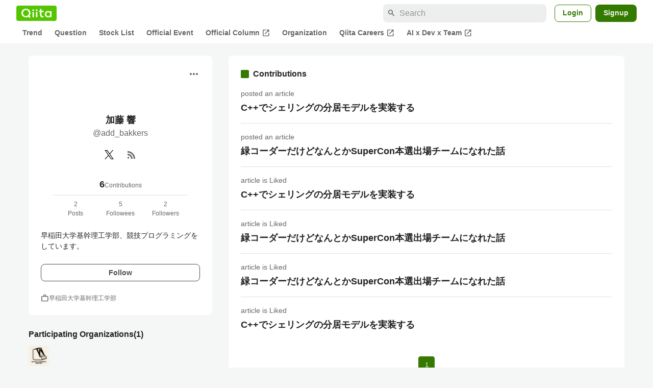

--- FILE ---
content_type: text/html; charset=utf-8
request_url: https://qiita.com/add_bakkers/contributions
body_size: 13635
content:
<!DOCTYPE html><html lang="ja"><head><meta charset="utf-8" /><title>add_bakkers contributions list - Qiita</title><meta content="早稲田大学基幹理工学部、競技プログラミングをしています。" name="description" /><meta content="width=device-width,initial-scale=1,shrink-to-fit=no,viewport-fit=cover" name="viewport" /><meta content="#ffffff" name="theme-color" /><meta content="XWpkTG32-_C4joZoJ_UsmDUi-zaH-hcrjF6ZC_FoFbk" name="google-site-verification" /><meta content="telephone=no" name="format-detection" /><link rel="canonical" href="https://qiita.com/add_bakkers/contributions" /><meta content="noindex, nofollow" name="robots" /><link href="/manifest.json" rel="manifest" /><link href="/opensearch.xml" rel="search" title="Qiita" type="application/opensearchdescription+xml" /><link as="script" href="https://www.googletagservices.com/tag/js/gpt.js" rel="preload" /><link href="https://securepubads.g.doubleclick.net" rel="preconnect" /><script async="" src="https://www.googletagservices.com/tag/js/gpt.js"></script><link as="script" href="https://fam.adingo.jp/bid-strap/qiita/pb.js" rel="preload" /><script async="" src="https://fam.adingo.jp/bid-strap/qiita/pb.js"></script><script>var bsttag = window.bsttag || {cmd: []};
bsttag.failSafeTimeout = 3000;
bsttag.launchAuction = function (slots) {
  var hbm = {};
  bsttag.cmd.push(function(cmd) {
    hbm = cmd.requestBids({adUnits: slots});
  });

  setTimeout(function () {
    if (hbm.isRequestSent) {
      return;
    }
    hbm.isRequestSent = true;
    googletag.cmd.push(function() {
      googletag.pubads().refresh(slots);
    });
  }, bsttag.failSafeTimeout);
};</script><meta name="csrf-param" content="authenticity_token" />
<meta name="csrf-token" content="Z05_4KJhuEXTvn4voaca8i4KNj640hdxL3Ufbw68aPtkX-R-J0fPxpQryqvCTruceh0Y36iO4Bk_BRnIYxHdBg" /><link rel="icon" type="image/x-icon" href="https://cdn.qiita.com/assets/favicons/public/production-c620d3e403342b1022967ba5e3db1aaa.ico" /><link rel="apple-touch-icon" type="image/png" href="https://cdn.qiita.com/assets/favicons/public/apple-touch-icon-ec5ba42a24ae923f16825592efdc356f.png" /><link rel="stylesheet" href="https://cdn.qiita.com/assets/public/style-ff0dfefac6a8c405e55bfe3f37862d3a.min.css" media="all" /><link rel="stylesheet" href="https://fonts.googleapis.com/css2?family=Material+Symbols+Outlined:opsz,wght,FILL,GRAD@24,500,0..1,-25..0" media="all" /><script src="https://cdn.qiita.com/assets/public/v3-bundle-67281978e6e8ca13.min.js" defer="defer"></script><meta name="twitter:card" content="summary_large_image"><meta content="@Qiita" name="twitter:site" /><meta property="og:type" content="article"><meta property="og:title" content="@add_bakkers contributions list - Qiita"><meta property="og:image" content="https://cdn.qiita.com/assets/qiita-ogp-3b6fcfdd74755a85107071ffc3155898.png"><meta property="og:description" content="早稲田大学基幹理工学部、競技プログラミングをしています。"><meta content="https://qiita.com/add_bakkers/contributions" property="og:url" /><meta content="Qiita" property="og:site_name" /><meta content="564524038" property="fb:admins" /><link rel="alternate" type="application/atom+xml" title="Atom Feed" href="https://qiita.com/add_bakkers/feed" /><style data-emotion="style-global m7rwj7">.style-m7rwj7{-webkit-align-items:start;-webkit-box-align:start;-ms-flex-align:start;align-items:start;display:grid;gap:32px;grid-template-columns:minmax(250px, 360px) minmax(450px, 1fr);margin:24px auto 0;max-width:1200px;padding:0 16px;width:100%;word-break:break-all;}@media (max-width: 769px){.style-m7rwj7{gap:24px;grid-template-columns:1fr;margin:16px auto 0;}}</style><style data-emotion="style-global x9e6ck">.style-x9e6ck{width:100%;display:grid;gap:24px;}@media (max-width: 769px){.style-x9e6ck{width:100%;max-width:100%;margin:0;padding:0;}}</style><style data-emotion="style-global y3rr1o">.style-y3rr1o{background:var(--color-surface);border-radius:8px;padding:24px;position:relative;width:100%;word-break:break-all;}</style><style data-emotion="style-global v2p563">.style-v2p563{display:inline-block;-webkit-flex-shrink:0;-ms-flex-negative:0;flex-shrink:0;font-size:24px;height:24px;overflow:hidden;width:24px;}</style><style data-emotion="style-global 1m5be6d">.style-1m5be6d{-webkit-align-items:center;-webkit-box-align:center;-ms-flex-align:center;align-items:center;display:-webkit-box;display:-webkit-flex;display:-ms-flexbox;display:flex;-webkit-flex-direction:column;-ms-flex-direction:column;flex-direction:column;-webkit-box-pack:center;-ms-flex-pack:center;-webkit-justify-content:center;justify-content:center;}</style><style data-emotion="style-global 1jy4oqq">.style-1jy4oqq{border-radius:50%;-webkit-flex-shrink:0;-ms-flex-negative:0;flex-shrink:0;overflow:hidden;position:relative;width:72px;height:72px;}.style-1jy4oqq::before{background-color:var(--color-gray0);border-radius:50%;content:"";height:71px;left:50%;position:absolute;top:50%;-webkit-transform:translate(-50%, -50%);-moz-transform:translate(-50%, -50%);-ms-transform:translate(-50%, -50%);transform:translate(-50%, -50%);width:71px;}</style><style data-emotion="style-global nr0z5m">.style-nr0z5m{display:block;height:72px;object-fit:contain;position:relative;width:72px;}</style><style data-emotion="style-global s8ei2s">.style-s8ei2s{color:var(--color-highEmphasis);font-size:var(--font-size-subhead-2);font-weight:600;line-height:1.6;margin-top:16px;}</style><style data-emotion="style-global nhj0do">.style-nhj0do{color:var(--color-mediumEmphasis);line-height:1.5;}</style><style data-emotion="style-global nqy5i5">.style-nqy5i5{-webkit-align-items:center;-webkit-box-align:center;-ms-flex-align:center;align-items:center;display:-webkit-box;display:-webkit-flex;display:-ms-flexbox;display:flex;-webkit-box-pack:center;-ms-flex-pack:center;-webkit-justify-content:center;justify-content:center;margin-top:8px;}</style><style data-emotion="style-global tecdps">.style-tecdps{border-radius:50%;display:-webkit-box;display:-webkit-flex;display:-ms-flexbox;display:flex;padding:12px;}.style-tecdps:active{background-color:var(--color-surfaceVariant);}@media (hover: hover) and (pointer: fine){.style-tecdps:hover{background-color:var(--color-surfaceVariant);}}</style><style data-emotion="style-global 1b1cd5z">.style-1b1cd5z{height:20px;fill:var(--color-twitter);width:20px;}</style><style data-emotion="style-global 16qftz4">.style-16qftz4{display:inline-block;-webkit-flex-shrink:0;-ms-flex-negative:0;flex-shrink:0;font-size:20px;height:20px;overflow:hidden;width:20px;color:var(--color-mediumEmphasis);}</style><style data-emotion="style-global oxylxi">.style-oxylxi{-webkit-align-items:center;-webkit-box-align:center;-ms-flex-align:center;align-items:center;display:-webkit-box;display:-webkit-flex;display:-ms-flexbox;display:flex;-webkit-flex-direction:column;-ms-flex-direction:column;flex-direction:column;margin-top:24px;padding:0 24px;width:100%;}</style><style data-emotion="style-global whort5">.style-whort5{-webkit-align-items:baseline;-webkit-box-align:baseline;-ms-flex-align:baseline;align-items:baseline;color:var(--color-highEmphasis);display:-webkit-box;display:-webkit-flex;display:-ms-flexbox;display:flex;gap:4px;}.style-whort5:active{-webkit-text-decoration:underline;text-decoration:underline;}@media (hover: hover) and (pointer: fine){.style-whort5:hover{-webkit-text-decoration:underline;text-decoration:underline;}}</style><style data-emotion="style-global 1snuvpu">.style-1snuvpu{font-size:var(--font-size-subhead-2);font-weight:600;line-height:1.4;}</style><style data-emotion="style-global 1hpkjug">.style-1hpkjug{color:var(--color-mediumEmphasis);font-size:var(--font-size-body-3);line-height:1.5;}</style><style data-emotion="style-global 80q3hi">.style-80q3hi{-webkit-align-items:center;-webkit-box-align:center;-ms-flex-align:center;align-items:center;border-top:1px solid var(--color-divider);display:-webkit-box;display:-webkit-flex;display:-ms-flexbox;display:flex;margin-top:8px;padding-top:8px;width:100%;}</style><style data-emotion="style-global 1ljjbul">.style-1ljjbul{color:var(--color-mediumEmphasis);font-size:var(--font-size-body-3);line-height:1.5;text-align:center;width:calc(100% / 3);}</style><style data-emotion="style-global 1ag6kdk">.style-1ag6kdk{color:var(--color-highEmphasis);font-size:var(--font-size-body-2);line-height:1.5;margin-top:24px;white-space:pre-wrap;}</style><style data-emotion="style-global 3rmoy5">.style-3rmoy5{border-radius:8px;cursor:pointer;display:inline-block;-webkit-flex-shrink:0;-ms-flex-negative:0;flex-shrink:0;font-size:var(--font-size-body-2);font-weight:600;line-height:var(--line-height-body);min-height:34px;min-width:106px;text-align:center;-webkit-transition:.1s ease-out;transition:.1s ease-out;transition-property:background-color,border-color;-webkit-user-select:none;-moz-user-select:none;-ms-user-select:none;user-select:none;vertical-align:middle;white-space:nowrap;background-color:var(--color-surface);border:1px solid var(--color-grayBorder);color:var(--color-grayText);padding:3px 15px;margin-top:24px;width:100%;}</style><style data-emotion="style-global 178yklu">.style-178yklu{margin-top:24px;}</style><style data-emotion="style-global 18ykp90">.style-18ykp90{-webkit-align-items:center;-webkit-box-align:center;-ms-flex-align:center;align-items:center;display:-webkit-box;display:-webkit-flex;display:-ms-flexbox;display:flex;gap:4px;}.style-18ykp90+.style-18ykp90{margin-top:4px;}</style><style data-emotion="style-global n5k90r">.style-n5k90r{display:inline-block;-webkit-flex-shrink:0;-ms-flex-negative:0;flex-shrink:0;font-size:16px;height:16px;overflow:hidden;width:16px;color:var(--color-mediumEmphasis);}</style><style data-emotion="style-global 1afofdy">.style-1afofdy{-webkit-transform:scale(0,0);-moz-transform:scale(0,0);-ms-transform:scale(0,0);transform:scale(0,0);position:absolute;}</style><style data-emotion="style-global 3vn0os">.style-3vn0os{color:var(--color-mediumEmphasis);font-size:12px;line-height:1.5;}</style><style data-emotion="style-global vbtr99">.style-vbtr99{color:var(--color-highEmphasis);font-size:var(--font-size-body-1);font-weight:600;}</style><style data-emotion="style-global embtjk">.style-embtjk{display:grid;grid-template-columns:repeat(auto-fill, 40px);gap:8px;margin-top:8px;}</style><style data-emotion="style-global fk66w">.style-fk66w{background-color:var(--color-gray0);border-radius:4px;display:block;height:40px;object-fit:contain;overflow:hidden;width:40px;}</style><style data-emotion="style-global 1u0hf0k">.style-1u0hf0k{-webkit-align-items:center;-webkit-box-align:center;-ms-flex-align:center;align-items:center;display:-webkit-box;display:-webkit-flex;display:-ms-flexbox;display:flex;gap:8px;-webkit-box-pack:justify;-webkit-justify-content:space-between;justify-content:space-between;}</style><style data-emotion="style-global 1qmgvb5">.style-1qmgvb5{color:var(--color-mediumEmphasis);font-size:var(--font-size-body-3);font-weight:600;}</style><style data-emotion="style-global 11o2hry">.style-11o2hry{-webkit-align-items:end;-webkit-box-align:end;-ms-flex-align:end;align-items:end;display:grid;grid-template-columns:repeat(auto-fill, 40px);gap:8px;margin-top:8px;}</style><style data-emotion="style-global o3sgs5">.style-o3sgs5{display:-webkit-box;display:-webkit-flex;display:-ms-flexbox;display:flex;-webkit-box-flex-wrap:wrap;-webkit-flex-wrap:wrap;-ms-flex-wrap:wrap;flex-wrap:wrap;gap:4px;margin-top:8px;}.style-o3sgs5::after{content:"";line-height:var(--line-height-body-dense);}</style><style data-emotion="style-global 1ieqix9">.style-1ieqix9{background-color:var(--color-surfaceVariant);border-radius:4px;color:var(--color-mediumEmphasis);font-size:var(--font-size-body-2);line-height:var(--line-height-body-dense);padding:0 6px;}.style-1ieqix9:active{background-color:var(--color-gray30);-webkit-text-decoration:none;text-decoration:none;}@media (hover: hover) and (pointer: fine){.style-1ieqix9:hover{background-color:var(--color-gray30);-webkit-text-decoration:none;text-decoration:none;}}</style><style data-emotion="style-global 1vblhgm">.style-1vblhgm{background-color:var(--color-surface);border-radius:8px;padding:24px;}@media (max-width: 769px){.style-1vblhgm{padding:16px;}}</style><style data-emotion="style-global 70qvj9">.style-70qvj9{display:-webkit-box;display:-webkit-flex;display:-ms-flexbox;display:flex;-webkit-align-items:center;-webkit-box-align:center;-ms-flex-align:center;align-items:center;}</style><style data-emotion="style-global 1wdr83q">.style-1wdr83q{background-color:var(--color-greenContainer);border-radius:2px;content:"";height:16px;margin-right:8px;width:16px;}</style><style data-emotion="style-global 1wx2rsy">.style-1wx2rsy{font-size:var(--font-size-body-1);font-weight:600;line-height:1.5;}</style><style data-emotion="style-global w3wnrr">.style-w3wnrr{width:100%;padding:16px 0;}.style-w3wnrr+.style-w3wnrr{border-top:1px solid var(--color-divider);}</style><style data-emotion="style-global 19198cx">.style-19198cx{color:var(--color-mediumEmphasis);font-size:var(--font-size-body-2);line-height:1.5;}</style><style data-emotion="style-global 51rtkq">.style-51rtkq{-webkit-align-items:center;-webkit-box-align:center;-ms-flex-align:center;align-items:center;display:-webkit-box;display:-webkit-flex;display:-ms-flexbox;display:flex;gap:8px;margin-top:4px;}</style><style data-emotion="style-global a20h3m">.style-a20h3m{font-size:var(--font-size-subhead-2);font-weight:600;color:var(--color-highEmphasis);line-height:1.5;}.style-a20h3m:visited{color:var(--color-gray70);}</style><style data-emotion="style-global 355sx9">.style-355sx9{display:-webkit-box;display:-webkit-flex;display:-ms-flexbox;display:flex;gap:8px;-webkit-box-pack:center;-ms-flex-pack:center;-webkit-justify-content:center;justify-content:center;}@media (max-width: 769px){.style-355sx9{display:none;}}</style><style data-emotion="style-global s3pf5w">.style-s3pf5w{display:-webkit-box;display:-webkit-flex;display:-ms-flexbox;display:flex;gap:4px;-webkit-box-pack:center;-ms-flex-pack:center;-webkit-justify-content:center;justify-content:center;}</style><style data-emotion="style-global przp63">.style-przp63{-webkit-align-items:center;-webkit-box-align:center;-ms-flex-align:center;align-items:center;background-color:var(--color-greenContainer);border:1px solid var(--color-greenBorder);border-radius:4px;color:var(--color-onContainerText);cursor:pointer;display:-webkit-box;display:-webkit-flex;display:-ms-flexbox;display:flex;-webkit-box-pack:center;-ms-flex-pack:center;-webkit-justify-content:center;justify-content:center;max-width:44px;padding:8px;min-width:32px;white-space:nowrap;}@media (hover: hover) and (pointer: fine){.style-przp63:hover{background-color:var(--color-greenContainer);}}</style><style data-emotion="style-global vrtnsw">.style-vrtnsw{display:none;gap:12px;-webkit-box-pack:center;-ms-flex-pack:center;-webkit-justify-content:center;justify-content:center;}@media (max-width: 769px){.style-vrtnsw{display:-webkit-box;display:-webkit-flex;display:-ms-flexbox;display:flex;}}</style><style data-emotion="style-global axw7ok">.style-axw7ok{display:-webkit-box;display:-webkit-flex;display:-ms-flexbox;display:flex;-webkit-align-items:center;-webkit-box-align:center;-ms-flex-align:center;align-items:center;gap:8px;}</style><style data-emotion="style-global 1etssor">.style-1etssor{display:-webkit-box;display:-webkit-flex;display:-ms-flexbox;display:flex;-webkit-align-items:center;-webkit-box-align:center;-ms-flex-align:center;align-items:center;font-size:var(--font-size-body-2);}</style><style data-emotion="style jbbmo6 bm9z7z">.style-jbbmo6{position:absolute;top:16px;right:16px;}.style-bm9z7z{background:transparent;color:var(--color-mediumEmphasis);padding:8px;display:grid;place-items:center;}.style-bm9z7z:hover{color:var(--color-highEmphasis);}</style><style data-emotion="style-global 1736035">.style-1736035{display:-webkit-box;display:-webkit-flex;display:-ms-flexbox;display:flex;font-size:var(--font-size-body-2);font-weight:600;list-style:none;max-width:1656px;overflow-x:auto;padding:0 32px;width:100%;scrollbar-width:thin;scrollbar-color:var(--scrollbar-color-scrollbarThumb) transparent;}.style-1736035::-webkit-scrollbar{height:8px;}.style-1736035::-webkit-scrollbar-track{background:transparent;}.style-1736035::-webkit-scrollbar-thumb{background:var(--scrollbar-color-scrollbarThumb);border-radius:4px;}@media (max-width: 769px){.style-1736035{padding:0 16px;}}</style><style data-emotion="style-global 1cnt4b8">.style-1cnt4b8{background-color:var(--color-surface);}</style><style data-emotion="style-global ymuwam">.style-ymuwam{-webkit-align-items:center;-webkit-box-align:center;-ms-flex-align:center;align-items:center;display:-webkit-box;display:-webkit-flex;display:-ms-flexbox;display:flex;-webkit-box-pack:justify;-webkit-justify-content:space-between;justify-content:space-between;margin:auto;max-width:1656px;padding:8px 32px 0;width:100%;}@media (max-width: 769px){.style-ymuwam{padding:8px 16px 0;}}</style><style data-emotion="style-global fv3lde">.style-fv3lde{-webkit-align-items:center;-webkit-box-align:center;-ms-flex-align:center;align-items:center;display:-webkit-box;display:-webkit-flex;display:-ms-flexbox;display:flex;}</style><style data-emotion="style-global 1etvg7j">.style-1etvg7j{background-color:var(--color-qiitaGreen);display:-webkit-box;display:-webkit-flex;display:-ms-flexbox;display:flex;padding:6px 10px;border-radius:4px;}.style-1etvg7j >svg{fill:var(--color-gray0);height:18px;}</style><style data-emotion="style-global 68a7fl">.style-68a7fl{margin-right:12px;position:relative;width:320px;}@media (max-width: 991px){.style-68a7fl{display:none;}}</style><style data-emotion="style-global 18lpml7">.style-18lpml7{display:inline-block;-webkit-flex-shrink:0;-ms-flex-negative:0;flex-shrink:0;font-size:16px;height:16px;overflow:hidden;width:16px;color:var(--color-mediumEmphasis);left:8px;position:absolute;top:50%;-webkit-transform:translateY(-50%);-moz-transform:translateY(-50%);-ms-transform:translateY(-50%);transform:translateY(-50%);}</style><style data-emotion="style-global 1gmi769">.style-1gmi769{background-color:var(--color-surfaceVariant);border:none;border-radius:8px;color:var(--color-highEmphasis);font-size:var(--font-size-body-1);line-height:var(--line-height-body);padding:4px 8px 4px 32px;width:100%;}.style-1gmi769::-webkit-input-placeholder{color:var(--color-disabled);}.style-1gmi769::-moz-placeholder{color:var(--color-disabled);}.style-1gmi769:-ms-input-placeholder{color:var(--color-disabled);}.style-1gmi769::placeholder{color:var(--color-disabled);}.style-1gmi769::-webkit-search-cancel-button{-webkit-appearance:none;}</style><style data-emotion="style-global 17ja8a3">.style-17ja8a3{display:none;}@media (max-width: 991px){.style-17ja8a3{-webkit-align-items:center;-webkit-box-align:center;-ms-flex-align:center;align-items:center;background-color:inherit;color:var(--color-mediumEmphasis);display:-webkit-box;display:-webkit-flex;display:-ms-flexbox;display:flex;font-size:var(--font-size-body-1);-webkit-box-pack:center;-ms-flex-pack:center;-webkit-justify-content:center;justify-content:center;padding:10px;}}.style-17ja8a3:active{color:var(--color-highEmphasis);}@media (hover: hover) and (pointer: fine){.style-17ja8a3:hover{color:var(--color-highEmphasis);}}</style><style data-emotion="style-global v2p563">.style-v2p563{display:inline-block;-webkit-flex-shrink:0;-ms-flex-negative:0;flex-shrink:0;font-size:24px;height:24px;overflow:hidden;width:24px;}</style><style data-emotion="style-global 1afofdy">.style-1afofdy{-webkit-transform:scale(0,0);-moz-transform:scale(0,0);-ms-transform:scale(0,0);transform:scale(0,0);position:absolute;}</style><style data-emotion="style-global 1sn73cs">.style-1sn73cs{border-radius:8px;box-sizing:border-box;display:inline-block;-webkit-flex-shrink:0;-ms-flex-negative:0;flex-shrink:0;font-size:14px;font-weight:600;line-height:1.8;min-height:34px;min-width:64px;opacity:1;pointer-events:auto;text-align:center;-webkit-user-select:none;-moz-user-select:none;-ms-user-select:none;user-select:none;vertical-align:middle;white-space:nowrap;-webkit-transition:.1s ease-out;transition:.1s ease-out;transition-property:background-color,border-color;background-color:var(--color-surface);border:1px solid var(--color-greenBorder);color:var(--color-greenText);padding:3px 15px;margin-left:4px;}.style-1sn73cs:hover{-webkit-text-decoration:none;text-decoration:none;}.style-1sn73cs:active{background-color:var(--color-background);}@media (hover: hover) and (pointer: fine){.style-1sn73cs:hover{background-color:var(--color-background);}}</style><style data-emotion="style-global 1r635es">.style-1r635es{border-radius:8px;box-sizing:border-box;display:inline-block;-webkit-flex-shrink:0;-ms-flex-negative:0;flex-shrink:0;font-size:14px;font-weight:600;line-height:1.8;min-height:34px;min-width:64px;opacity:1;pointer-events:auto;text-align:center;-webkit-user-select:none;-moz-user-select:none;-ms-user-select:none;user-select:none;vertical-align:middle;white-space:nowrap;-webkit-transition:.1s ease-out;transition:.1s ease-out;transition-property:background-color,border-color;background-color:var(--color-greenContainer);color:var(--color-onContainerText);padding:4px 16px;margin-left:8px;}.style-1r635es:hover{-webkit-text-decoration:none;text-decoration:none;}.style-1r635es:active{background-color:var(--color-greenContainerDim);}@media (hover: hover) and (pointer: fine){.style-1r635es:hover{background-color:var(--color-greenContainerDim);}}</style><style data-emotion="style-global o5vjsc">.style-o5vjsc{display:none;margin:8px auto 0;width:calc(100vw - 32px);position:relative;}</style><style data-emotion="style-global 1l4w6pd">.style-1l4w6pd{display:-webkit-box;display:-webkit-flex;display:-ms-flexbox;display:flex;-webkit-box-pack:center;-ms-flex-pack:center;-webkit-justify-content:center;justify-content:center;}</style><style data-emotion="style-global yqetlk">.style-yqetlk{-webkit-align-items:center;-webkit-box-align:center;-ms-flex-align:center;align-items:center;color:var(--color-mediumEmphasis);display:-webkit-box;display:-webkit-flex;display:-ms-flexbox;display:flex;gap:2px;position:relative;white-space:nowrap;padding:4px 12px;margin:4px 0;}.style-yqetlk:hover{background-color:var(--color-surfaceVariant);border-radius:4px;color:var(--color-highEmphasis);-webkit-text-decoration:none;text-decoration:none;}</style><style data-emotion="style-global 1o3zxqp">.style-1o3zxqp{display:inline-block;-webkit-flex-shrink:0;-ms-flex-negative:0;flex-shrink:0;font-size:16px;height:16px;overflow:hidden;width:16px;margin-left:4px;}</style><style data-emotion="style "></style><style data-emotion="style "></style><style data-emotion="style-global 1geho0x">.style-1geho0x{color:var(--color-gray0);background-color:var(--color-gray90);display:grid;grid-template-columns:minmax(0, 1592px);-webkit-box-pack:center;-ms-flex-pack:center;-webkit-justify-content:center;justify-content:center;margin-top:64px;padding:48px 32px;width:100%;}@media (max-width: 991px){.style-1geho0x{padding-inline:16px;}}</style><style data-emotion="style-global 1vesoht">.style-1vesoht{display:-webkit-box;display:-webkit-flex;display:-ms-flexbox;display:flex;-webkit-box-pack:justify;-webkit-justify-content:space-between;justify-content:space-between;}@media (max-width: 1199px){.style-1vesoht{-webkit-flex-direction:column;-ms-flex-direction:column;flex-direction:column;}}</style><style data-emotion="style-global 1xygyrj">.style-1xygyrj{display:-webkit-box;display:-webkit-flex;display:-ms-flexbox;display:flex;-webkit-flex-direction:column;-ms-flex-direction:column;flex-direction:column;-webkit-flex-shrink:0;-ms-flex-negative:0;flex-shrink:0;-webkit-box-pack:justify;-webkit-justify-content:space-between;justify-content:space-between;margin-right:48px;}</style><style data-emotion="style-global j7qwjs">.style-j7qwjs{display:-webkit-box;display:-webkit-flex;display:-ms-flexbox;display:flex;-webkit-flex-direction:column;-ms-flex-direction:column;flex-direction:column;}</style><style data-emotion="style-global 1g0k1wk">.style-1g0k1wk{fill:var(--color-gray0);}</style><style data-emotion="style-global 754ift">.style-754ift{font-size:var(--font-size-body-2);margin-top:16px;}</style><style data-emotion="style-global 120vwzo">.style-120vwzo{font-size:var(--font-size-body-3);}@media (max-width: 1199px){.style-120vwzo{margin-top:24px;}}</style><style data-emotion="style-global 15fzge">.style-15fzge{margin-left:4px;}</style><style data-emotion="style-global 16bbk6m">.style-16bbk6m{display:-webkit-box;display:-webkit-flex;display:-ms-flexbox;display:flex;-webkit-box-flex-wrap:wrap;-webkit-flex-wrap:wrap;-ms-flex-wrap:wrap;flex-wrap:wrap;gap:48px;}@media (max-width: 1199px){.style-16bbk6m{gap:32px;margin-top:48px;}}@media (max-width: 769px){.style-16bbk6m{gap:24px;}}@media (max-width: 479px){.style-16bbk6m{-webkit-box-pack:justify;-webkit-justify-content:space-between;justify-content:space-between;}}</style><style data-emotion="style-global u4ybgy">.style-u4ybgy{width:160px;}</style><style data-emotion="style-global 35ezg3">.style-35ezg3{font-weight:600;}</style><style data-emotion="style-global 1fhgjcy">.style-1fhgjcy{margin-top:4px;}</style><style data-emotion="style-global ah54os">.style-ah54os{-webkit-align-items:center;-webkit-box-align:center;-ms-flex-align:center;align-items:center;color:var(--color-gray0);display:-webkit-box;display:-webkit-flex;display:-ms-flexbox;display:flex;font-size:var(--font-size-body-2);padding-top:4px;padding-bottom:4px;}</style><style data-emotion="style-global ox3ag9">.style-ox3ag9{height:14px;fill:currentColor;width:14px;}</style><style data-emotion="style "></style><link as="style" crossorigin="anonymous" href="https://cdnjs.cloudflare.com/ajax/libs/font-awesome/4.7.0/css/font-awesome.min.css" integrity="sha512-SfTiTlX6kk+qitfevl/7LibUOeJWlt9rbyDn92a1DqWOw9vWG2MFoays0sgObmWazO5BQPiFucnnEAjpAB+/Sw==" onload="this.onload=null;this.rel=&#39;stylesheet&#39;" referrerpolicy="no-referrer" rel="preload" /><noscript><link crossorigin="anonymous" href="https://cdnjs.cloudflare.com/ajax/libs/font-awesome/4.7.0/css/font-awesome.min.css" integrity="sha512-SfTiTlX6kk+qitfevl/7LibUOeJWlt9rbyDn92a1DqWOw9vWG2MFoays0sgObmWazO5BQPiFucnnEAjpAB+/Sw==" referrerpolicy="no-referrer" rel="stylesheet" /></noscript></head><body><div class="allWrapper"><div id="GlobalHeader-react-component-461c86d2-9ad6-4932-a639-22a4a5b70f6e"><div id="GlobalHeader" class="style-1cnt4b8"><header><div class="style-ymuwam"><div class="style-fv3lde"><a href="/" aria-label="Qiita" class="style-1etvg7j"><svg viewBox="0 0 426.57 130" aria-hidden="true"><circle cx="167.08" cy="21.4" r="12.28"></circle><path d="M250.81 29.66h23.48v18.9h-23.48z"></path><path d="M300.76 105.26a22.23 22.23 0 01-6.26-.86 12.68 12.68 0 01-5.17-3 14.41 14.41 0 01-3.56-5.76 28 28 0 01-1.3-9.22V48.56h29.61v-18.9h-29.52V3.29h-20.17v83.34q0 11.16 2.83 18.27a27.71 27.71 0 007.7 11.2 26.86 26.86 0 0011.43 5.62 47.56 47.56 0 0012.34 1.53h15.16v-18zM0 61.7a58.6 58.6 0 015-24.21A62.26 62.26 0 0118.73 17.9 63.72 63.72 0 0139 4.78 64.93 64.93 0 0164 0a65 65 0 0124.85 4.78 64.24 64.24 0 0120.38 13.12A62 62 0 01123 37.49a58.6 58.6 0 015 24.21 58.34 58.34 0 01-4 21.46 62.8 62.8 0 01-10.91 18.16l11.1 11.1a10.3 10.3 0 010 14.52 10.29 10.29 0 01-14.64 0l-12.22-12.41a65 65 0 01-15.78 6.65 66.32 66.32 0 01-17.55 2.3 64.63 64.63 0 01-45.23-18A62.82 62.82 0 015 85.81 58.3 58.3 0 010 61.7zm21.64.08a43.13 43.13 0 0012.42 30.63 42.23 42.23 0 0013.43 9.09A41.31 41.31 0 0064 104.8a42 42 0 0030-12.39 42.37 42.37 0 009-13.64 43.43 43.43 0 003.3-17 43.77 43.77 0 00-3.3-17A41.7 41.7 0 0080.55 22 41.78 41.78 0 0064 18.68 41.31 41.31 0 0047.49 22a42.37 42.37 0 00-13.43 9.08 43.37 43.37 0 00-12.42 30.7zM331.89 78a47.59 47.59 0 013.3-17.73 43.22 43.22 0 019.34-14.47A44.25 44.25 0 01359 36a47.82 47.82 0 0118.81-3.58 42.72 42.72 0 019.26 1 46.5 46.5 0 018.22 2.58 40 40 0 017 3.84 44.39 44.39 0 015.71 4.63l1.22-9.47h17.35v85.83h-17.35l-1.17-9.42a42.54 42.54 0 01-5.84 4.67 43.11 43.11 0 01-7 3.79 44.86 44.86 0 01-8.17 2.59 43 43 0 01-9.22 1A47.94 47.94 0 01359 119.9a43.3 43.3 0 01-14.47-9.71 44.17 44.17 0 01-9.34-14.47 47 47 0 01-3.3-17.72zm20.27-.08a29.16 29.16 0 002.17 11.34 27 27 0 005.92 8.88 26.69 26.69 0 008.76 5.76 29.19 29.19 0 0021.44 0 26.11 26.11 0 008.72-5.76 27.57 27.57 0 005.88-8.84 29 29 0 002.16-11.38 28.62 28.62 0 00-2.16-11.22 26.57 26.57 0 00-5.93-8.8 27.68 27.68 0 00-19.51-7.9 28.29 28.29 0 00-10.77 2.05 26.19 26.19 0 00-8.71 5.75 27.08 27.08 0 00-5.84 8.8 28.94 28.94 0 00-2.13 11.31zm-194.97-30.5h19.78v73.54h-19.78zm49.25 0h19.78v73.54h-19.78z"></path><circle cx="216.33" cy="21.4" r="12.28"></circle></svg></a></div><div class="style-fv3lde"><form action="/search" method="get" role="search" aria-label="Search" class="style-68a7fl"><span class="material-symbols-outlined style-18lpml7" aria-hidden="true">search</span><input type="search" autoComplete="off" placeholder="Search" name="q" required="" class="style-1gmi769" value=""/></form><button class="style-17ja8a3"><span class="material-symbols-outlined style-v2p563" aria-hidden="true">search</span><span class="style-1afofdy">Search</span></button><a href="/login?callback_action=login_or_signup&amp;redirect_to=%2Fadd_bakkers%2Fcontributions&amp;realm=qiita" rel="nofollow" class="style-1sn73cs">Login</a><a href="/signup?callback_action=login_or_signup&amp;redirect_to=%2Fadd_bakkers%2Fcontributions&amp;realm=qiita" rel="nofollow" class="style-1r635es">Signup</a></div></div><form action="/search" method="get" role="search" aria-label="Search" class="style-o5vjsc"><span class="material-symbols-outlined style-18lpml7" aria-hidden="true">search</span><input type="text" autoComplete="off" placeholder="Search" name="q" required="" class="style-1gmi769" value=""/></form></header><nav aria-label="Global" class="style-1l4w6pd"><ol class="style-1736035"><li><a href="/" class="style-yqetlk">Trend</a></li><li><a href="/question-feed" class="style-yqetlk">Question</a></li><li><a href="/stock-feed" class="style-yqetlk">Stock List</a></li><li><a href="/official-events" class="style-yqetlk">Official Event</a></li><li><a href="/official-columns" target="_blank" class="style-yqetlk">Official Column<span class="material-symbols-outlined style-1o3zxqp" aria-hidden="true">open_in_new</span></a></li><li><a href="/organizations" class="style-yqetlk">Organization</a></li><li><a href="https://careers.qiita.com" target="_blank" class="style-yqetlk">Qiita Careers<span class="material-symbols-outlined style-1o3zxqp" aria-hidden="true">open_in_new</span></a></li><li><a href="/official-campaigns/ai-dev-team" target="_blank" class="style-yqetlk">AI x Dev x Team<span class="material-symbols-outlined style-1o3zxqp" aria-hidden="true">open_in_new</span></a></li></ol></nav></div></div>
      <script type="application/json" class="js-react-on-rails-component" data-component-name="GlobalHeader" data-dom-id="GlobalHeader-react-component-461c86d2-9ad6-4932-a639-22a4a5b70f6e">{"isHideGlobalNavigation":false}</script>
      
<div id="AlertMessage-react-component-505d6b04-dbe8-4f5a-a846-19664f4fedad"></div>
      <script type="application/json" class="js-react-on-rails-component" data-component-name="AlertMessage" data-dom-id="AlertMessage-react-component-505d6b04-dbe8-4f5a-a846-19664f4fedad">{"isShowTfaDownloadAlert":null}</script>
      
<div class="mainWrapper"><script type="application/json" id="js-react-on-rails-context">{"railsEnv":"production","inMailer":false,"i18nLocale":"en","i18nDefaultLocale":"en","rorVersion":"13.4.0","rorPro":false,"href":"https://qiita.com/add_bakkers/contributions","location":"/add_bakkers/contributions","scheme":"https","host":"qiita.com","port":null,"pathname":"/add_bakkers/contributions","search":null,"httpAcceptLanguage":null,"actionPath":"public/users#contributions","settings":{"analyticsTrackingId":"G-KEVS5DBRVN","tagManagerId":"GTM-W9W5TX4","assetsMap":{},"csrfToken":"t5bkNCcWW5BjJrB8d4F84hoX8-2Wtfr6Cfm9u4ODfam0h3-qojAsEySzBPgUaN2MTgDdDIbpDZIZibsc7i7IVA","locale":"en","pushOne":{"accessToken":"4bc4bb057a0601d388a7b9e499ca2307e9eb4fc172804e310c59e511d7cac356","dialogImageUrl":"//cdn.qiita.com/assets/public/push_notification/image-qiitan-572179a3bbde375850422ea48b2b6272.png"},"textlint":{"workerUrl":"//cdn.qiita.com/assets/public/textlint-worker-541b3fc2cacd9e8f19c8b9beabc17e2e.min.js"},"datetimeParam":null},"additionalParams":{"query_parameters":{},"path_parameters":{"controller":"public/users","action":"contributions","id":"add_bakkers"},"request_id":"98fab0db-9c12-450e-ba14-cbe28af1063f","user_id":null},"realms":[{"humanName":"Qiita","isCurrentRealm":true,"isQiita":true,"isQiitaTeam":false,"loggedInUser":null,"teamId":null,"url":"https://qiita.com/"}],"adventCalendar":{"currentMonth":1,"isAdventCalendarBeingHeld":false,"isCalendarCreatable":false,"isLatestHeldYear":true,"isOverallCalendarRegisteringPeriod":false,"isPreRegistering":false,"isRankingBeingHeld":false,"isSubscribable":false,"publicAccessDate":"2025-10-31T00:00:00+09:00","year":2025,"years":[2025,2024,2023,2022,2021,2020,2019,2018,2017,2016,2015,2014,2013,2012,2011]},"currentUser":null,"enabledFeatures":["YearlySummary2025","FindyTeamCampaignPage"],"isLoggedIn":false,"qiitaConference2025Autumn":{"isConference2025AutumnBeingHeld":false,"isConference2025AutumnPublished":true,"isConference2025AutumnOpened":true,"isConference2025AutumnClosed":true,"isConference2025AutumnRegistration":false,"isConference2025AutumnRegistrationClosed":true,"isConference2025AutumnPromotionBegin":true,"isConference2025AutumnBannerDefaultPeriod":false,"isConference2025AutumnBannerTomorrowPeriod":false,"isConference2025AutumnBannerTodayPeriod":false,"isConference2025AutumnBannerDay1EndPeriod":false,"isConference2025AutumnBannerDay2EndPeriod":false},"recaptchaSiteKey":"6LdDE6gpAAAAANCGOJu9_xiI5Z-txJxHCz8uBP8Y","errorIconPath":"//cdn.qiita.com/assets/icons/large/missing-profile-image-828ed5829a93fbb35746a6c0f7c8107e.png","serverSide":false}</script>
<div id="UserContributionsPage-react-component-0178483e-c54e-423b-85a3-e35836f2ff90"><div class="style-m7rwj7"><div class="style-x9e6ck"><div class="style-y3rr1o"><div class="style-jbbmo6"><button aria-haspopup="dialog" aria-expanded="false" aria-controls="DropdownMenu" aria-label="Open menu" class="style-bm9z7z" type="button"><span class="material-symbols-outlined style-v2p563" aria-hidden="true">more_horiz</span></button></div><div class="style-1m5be6d"><div class="style-1jy4oqq"><img alt="" height="72" loading="lazy" src="https://qiita-user-profile-images.imgix.net/https%3A%2F%2Fpbs.twimg.com%2Fprofile_images%2F1191003501243097088%2FrOEA-jWV_bigger.jpg?ixlib=rb-4.0.0&amp;auto=compress%2Cformat&amp;lossless=0&amp;w=128&amp;s=60727d2a620443621d4337939be2392c" width="72" class="style-nr0z5m"/></div><h1 class="style-s8ei2s">加藤 響</h1><p class="style-nhj0do">@add_bakkers</p><div class="style-nqy5i5"><a href="https://twitter.com/add_bakkers" target="_blank" rel="noopener" aria-label="X(Twitter)" class="style-tecdps"><svg class="style-1b1cd5z" viewBox="0 0 20 20" aria-hidden="true"><path d="m11.68 8.62 6.55-7.62h-1.55l-5.69 6.62-4.55-6.62h-5.25l6.88 10.01-6.88 7.99h1.55l6.01-6.99 4.8 6.99h5.24l-7.13-10.38zm-2.13 2.47-.7-1-5.54-7.92h2.39l4.47 6.4.7 1 5.82 8.32h-2.39l-4.75-6.79z"></path></svg></a><a href="/add_bakkers/feed" target="_blank" rel="noopener" aria-label="RSS" class="style-tecdps"><span class="material-symbols-outlined style-16qftz4" aria-hidden="true">rss_feed</span></a></div></div><div class="style-oxylxi"><a href="/add_bakkers/contributions" class="style-whort5"><span class="style-1snuvpu">6</span><span class="style-1hpkjug">Contributions</span></a><div class="style-80q3hi"><a href="/add_bakkers" class="style-1ljjbul">2<br/>Posts</a><a href="/add_bakkers/following_users" class="style-1ljjbul">5<br/>Followees</a><a href="/add_bakkers/followers" class="style-1ljjbul">2<br/>Followers</a></div></div><p class="style-1ag6kdk">早稲田大学基幹理工学部、競技プログラミングをしています。</p><button class="style-3rmoy5">Follow</button><div class="style-178yklu"><div class="style-18ykp90"><span class="material-symbols-outlined style-n5k90r" aria-hidden="true">work</span><span class="style-1afofdy">Organization</span><p class="style-3vn0os">早稲田大学基幹理工学部</p></div></div></div><div><h2 class="style-vbtr99">Participating Organizations<!-- -->(1)</h2><div class="style-embtjk"><a href="/organizations/winc"><img alt="winc" height="40" src="https://qiita-organization-images.imgix.net/https%3A%2F%2Fs3-ap-northeast-1.amazonaws.com%2Fqiita-organization-image%2Feee9694e5ad0728822c656deba210280c3b5773a%2Foriginal.jpg%3F1668601167?ixlib=rb-4.0.0&amp;auto=compress%2Cformat&amp;s=b1784e5134a63b3e245d12a199af5da9" width="40" class="style-fk66w"/></a></div></div><div><h2 class="style-1u0hf0k"><span class="style-vbtr99">Following Organizations<!-- -->(1)</span><a href="/add_bakkers/following_organizations" class="style-1qmgvb5">See all</a></h2><div class="style-11o2hry"><a href="/organizations/winc"><img alt="winc" height="40" src="https://qiita-organization-images.imgix.net/https%3A%2F%2Fs3-ap-northeast-1.amazonaws.com%2Fqiita-organization-image%2Feee9694e5ad0728822c656deba210280c3b5773a%2Foriginal.jpg%3F1668601167?ixlib=rb-4.0.0&amp;auto=compress%2Cformat&amp;s=b1784e5134a63b3e245d12a199af5da9" width="40" class="style-fk66w"/></a></div></div><div><h2 class="style-1u0hf0k"><span class="style-vbtr99">Following tags<!-- -->(1)</span><a href="/add_bakkers/following_tags" class="style-1qmgvb5">See all</a></h2><div class="style-o3sgs5"><a href="/tags/qiita" class="style-1ieqix9">Qiita</a></div></div></div><div class="style-x9e6ck"><div class="style-1vblhgm"><div class="style-70qvj9"><div class="style-1wdr83q"></div><h2 class="style-1wx2rsy">Contributions</h2></div><div><div class="style-w3wnrr"><p class="style-19198cx">posted an article</p><div class="style-51rtkq"><a href="https://qiita.com/add_bakkers/items/a048dbf22e082ea9db9b" class="style-a20h3m">C++でシェリングの分居モデルを実装する</a></div></div><div class="style-w3wnrr"><p class="style-19198cx">posted an article</p><div class="style-51rtkq"><a href="https://qiita.com/add_bakkers/items/ffa2b9dd8d0cee997707" class="style-a20h3m">緑コーダーだけどなんとかSuperCon本選出場チームになれた話</a></div></div><div class="style-w3wnrr"><p class="style-19198cx">article is Liked</p><div class="style-51rtkq"><a href="https://qiita.com/add_bakkers/items/a048dbf22e082ea9db9b" class="style-a20h3m">C++でシェリングの分居モデルを実装する</a></div></div><div class="style-w3wnrr"><p class="style-19198cx">article is Liked</p><div class="style-51rtkq"><a href="https://qiita.com/add_bakkers/items/ffa2b9dd8d0cee997707" class="style-a20h3m">緑コーダーだけどなんとかSuperCon本選出場チームになれた話</a></div></div><div class="style-w3wnrr"><p class="style-19198cx">article is Liked</p><div class="style-51rtkq"><a href="https://qiita.com/add_bakkers/items/ffa2b9dd8d0cee997707" class="style-a20h3m">緑コーダーだけどなんとかSuperCon本選出場チームになれた話</a></div></div><div class="style-w3wnrr"><p class="style-19198cx">article is Liked</p><div class="style-51rtkq"><a href="https://qiita.com/add_bakkers/items/a048dbf22e082ea9db9b" class="style-a20h3m">C++でシェリングの分居モデルを実装する</a></div></div><div style="padding:8px 0"><nav aria-label="Contributions pagination" class="style-178yklu"><div class="style-355sx9"><div class="style-s3pf5w"><button aria-label="Page 1 current page" class="style-przp63">1</button></div></div><div class="style-vrtnsw"><div class="style-axw7ok"></div><div class="style-1etssor"><span aria-hidden="true">1<!-- --> / <!-- -->1</span><span class="style-1afofdy">Page 1 of 1</span></div><div class="style-axw7ok"></div></div></nav></div></div></div></div></div></div>
      <script type="application/json" class="js-react-on-rails-component" data-component-name="UserContributionsPage" data-dom-id="UserContributionsPage-react-component-0178483e-c54e-423b-85a3-e35836f2ff90">{"user":{"encryptedId":"BAhJIhBVc2VyLTYyMTU2MgY6BkVG--b7f6fad996d455309c50a33a48b27991ee1266d5639f24a9d1a192a4a39189ef","description":"早稲田大学基幹理工学部、競技プログラミングをしています。","email":null,"facebookUrl":null,"followingOrganizationsCount":1,"followersCount":2,"githubLoginName":null,"githubSponsorsUrl":null,"githubUrl":null,"isBlockableByViewer":false,"isBlockedByViewer":false,"isBlockingViewer":false,"isFollowableByViewer":true,"isFollowedByViewer":false,"isFollowingViewer":false,"isMuteableByViewer":false,"isMutedByViewer":false,"isViewer":false,"linkedinUrl":null,"location":"","name":"加藤 響","contribution":6,"organization":"早稲田大学基幹理工学部","profileImageUrl":"https://qiita-user-profile-images.imgix.net/https%3A%2F%2Fpbs.twimg.com%2Fprofile_images%2F1191003501243097088%2FrOEA-jWV_bigger.jpg?ixlib=rb-4.0.0\u0026auto=compress%2Cformat\u0026lossless=0\u0026w=128\u0026s=60727d2a620443621d4337939be2392c","profileImageUrlW48":"https://qiita-user-profile-images.imgix.net/https%3A%2F%2Fpbs.twimg.com%2Fprofile_images%2F1191003501243097088%2FrOEA-jWV_bigger.jpg?ixlib=rb-4.0.0\u0026auto=compress%2Cformat\u0026lossless=0\u0026w=48\u0026s=4213a67e271c9e91e1e6fd3f08336c6d","profileImageUrlW75":"https://qiita-user-profile-images.imgix.net/https%3A%2F%2Fpbs.twimg.com%2Fprofile_images%2F1191003501243097088%2FrOEA-jWV_bigger.jpg?ixlib=rb-4.0.0\u0026auto=compress%2Cformat\u0026lossless=0\u0026w=75\u0026s=183003bdf5bc603770ffda37d33072c1","twitterUrl":"https://twitter.com/add_bakkers","urlName":"add_bakkers","websiteUrl":"","acquaintanceFollowers":{"edges":[]},"followees":{"totalCount":5},"followingOrganizations":{"items":[{"encryptedId":"BAhJIhZPcmdhbml6YXRpb24tMjQxOQY6BkVG--0f90551485abd3130d52cf10c5161bf3a70217ec37e9df3b4a5d543802eaeb81","logoUrl":"https://qiita-organization-images.imgix.net/https%3A%2F%2Fs3-ap-northeast-1.amazonaws.com%2Fqiita-organization-image%2Feee9694e5ad0728822c656deba210280c3b5773a%2Foriginal.jpg%3F1668601167?ixlib=rb-4.0.0\u0026auto=compress%2Cformat\u0026s=b1784e5134a63b3e245d12a199af5da9","urlName":"winc"}]},"followingTags":{"totalCount":1},"paginatedFollowingTags":{"items":[{"encryptedId":"BAhJIgpUYWctMQY6BkVG--decef48b7c14e052fa6dc7064d636e1ca8f41b9a54de927207ff0fcb7ab7e5a9","urlName":"qiita","name":"Qiita"}]},"articles":{"totalCount":2},"organizations":{"edges":[{"node":{"encryptedId":"BAhJIhZPcmdhbml6YXRpb24tMjQxOQY6BkVG--0f90551485abd3130d52cf10c5161bf3a70217ec37e9df3b4a5d543802eaeb81","logoUrl":"https://qiita-organization-images.imgix.net/https%3A%2F%2Fs3-ap-northeast-1.amazonaws.com%2Fqiita-organization-image%2Feee9694e5ad0728822c656deba210280c3b5773a%2Foriginal.jpg%3F1668601167?ixlib=rb-4.0.0\u0026auto=compress%2Cformat\u0026s=b1784e5134a63b3e245d12a199af5da9","name":"早稲田コンピュータ研究会・WINC","urlName":"winc"}}]},"postStatsData":[{"tag":{"name":"競技プログラミング"},"rate":0.5},{"tag":{"name":"競プロ"},"rate":0.5},{"tag":{"name":"高校生のプログラミング"},"rate":0.5},{"tag":{"name":"C++"},"rate":0.5},{"tag":{"name":"シミュレーション"},"rate":0.5}],"answerStatsData":[],"engineerFestaPostsCount":0,"engineerFestaPostedArticlesCount":0,"paginatedContributionActions":{"items":[{"action":"create_article","linkUrl":"https://qiita.com/add_bakkers/items/a048dbf22e082ea9db9b","title":"C++でシェリングの分居モデルを実装する","author":{"profileImageUrl":"https://qiita-user-profile-images.imgix.net/https%3A%2F%2Fpbs.twimg.com%2Fprofile_images%2F1191003501243097088%2FrOEA-jWV_bigger.jpg?ixlib=rb-4.0.0\u0026auto=compress%2Cformat\u0026lossless=0\u0026w=128\u0026s=60727d2a620443621d4337939be2392c","urlName":"add_bakkers"}},{"action":"create_article","linkUrl":"https://qiita.com/add_bakkers/items/ffa2b9dd8d0cee997707","title":"緑コーダーだけどなんとかSuperCon本選出場チームになれた話","author":{"profileImageUrl":"https://qiita-user-profile-images.imgix.net/https%3A%2F%2Fpbs.twimg.com%2Fprofile_images%2F1191003501243097088%2FrOEA-jWV_bigger.jpg?ixlib=rb-4.0.0\u0026auto=compress%2Cformat\u0026lossless=0\u0026w=128\u0026s=60727d2a620443621d4337939be2392c","urlName":"add_bakkers"}},{"action":"like_article","linkUrl":"https://qiita.com/add_bakkers/items/a048dbf22e082ea9db9b","title":"C++でシェリングの分居モデルを実装する","author":{"profileImageUrl":"https://qiita-user-profile-images.imgix.net/https%3A%2F%2Fpbs.twimg.com%2Fprofile_images%2F1191003501243097088%2FrOEA-jWV_bigger.jpg?ixlib=rb-4.0.0\u0026auto=compress%2Cformat\u0026lossless=0\u0026w=128\u0026s=60727d2a620443621d4337939be2392c","urlName":"add_bakkers"}},{"action":"like_article","linkUrl":"https://qiita.com/add_bakkers/items/ffa2b9dd8d0cee997707","title":"緑コーダーだけどなんとかSuperCon本選出場チームになれた話","author":{"profileImageUrl":"https://qiita-user-profile-images.imgix.net/https%3A%2F%2Fpbs.twimg.com%2Fprofile_images%2F1191003501243097088%2FrOEA-jWV_bigger.jpg?ixlib=rb-4.0.0\u0026auto=compress%2Cformat\u0026lossless=0\u0026w=128\u0026s=60727d2a620443621d4337939be2392c","urlName":"add_bakkers"}},{"action":"like_article","linkUrl":"https://qiita.com/add_bakkers/items/ffa2b9dd8d0cee997707","title":"緑コーダーだけどなんとかSuperCon本選出場チームになれた話","author":{"profileImageUrl":"https://qiita-user-profile-images.imgix.net/https%3A%2F%2Fpbs.twimg.com%2Fprofile_images%2F1191003501243097088%2FrOEA-jWV_bigger.jpg?ixlib=rb-4.0.0\u0026auto=compress%2Cformat\u0026lossless=0\u0026w=128\u0026s=60727d2a620443621d4337939be2392c","urlName":"add_bakkers"}},{"action":"like_article","linkUrl":"https://qiita.com/add_bakkers/items/a048dbf22e082ea9db9b","title":"C++でシェリングの分居モデルを実装する","author":{"profileImageUrl":"https://qiita-user-profile-images.imgix.net/https%3A%2F%2Fpbs.twimg.com%2Fprofile_images%2F1191003501243097088%2FrOEA-jWV_bigger.jpg?ixlib=rb-4.0.0\u0026auto=compress%2Cformat\u0026lossless=0\u0026w=128\u0026s=60727d2a620443621d4337939be2392c","urlName":"add_bakkers"}}],"pageData":{"currentPage":1,"isFirstPage":true,"isLastPage":true,"nextPage":null,"prevPage":null,"totalPages":1}}},"adventCalendarBanner":"//cdn.qiita.com/assets/public/advent_calendar/seasons/banner-user_page_advent_calendar-11b7630bc8afa2965983d98494b8df1f.png"}</script>
      
</div><div id="GlobalFooter-react-component-c1055f69-d4ba-4c8a-aad1-d6b16c8909ee"><footer class="style-1geho0x"><div class="style-1vesoht"><div class="style-1xygyrj"><div class="style-j7qwjs"><a href="/"><svg role="img" aria-label="To top Qiita" viewBox="0 0 426.57 130" width="110" height="33.5" class="style-1g0k1wk"><circle cx="167.08" cy="21.4" r="12.28"></circle><path d="M250.81 29.66h23.48v18.9h-23.48z"></path><path d="M300.76 105.26a22.23 22.23 0 01-6.26-.86 12.68 12.68 0 01-5.17-3 14.41 14.41 0 01-3.56-5.76 28 28 0 01-1.3-9.22V48.56h29.61v-18.9h-29.52V3.29h-20.17v83.34q0 11.16 2.83 18.27a27.71 27.71 0 007.7 11.2 26.86 26.86 0 0011.43 5.62 47.56 47.56 0 0012.34 1.53h15.16v-18zM0 61.7a58.6 58.6 0 015-24.21A62.26 62.26 0 0118.73 17.9 63.72 63.72 0 0139 4.78 64.93 64.93 0 0164 0a65 65 0 0124.85 4.78 64.24 64.24 0 0120.38 13.12A62 62 0 01123 37.49a58.6 58.6 0 015 24.21 58.34 58.34 0 01-4 21.46 62.8 62.8 0 01-10.91 18.16l11.1 11.1a10.3 10.3 0 010 14.52 10.29 10.29 0 01-14.64 0l-12.22-12.41a65 65 0 01-15.78 6.65 66.32 66.32 0 01-17.55 2.3 64.63 64.63 0 01-45.23-18A62.82 62.82 0 015 85.81 58.3 58.3 0 010 61.7zm21.64.08a43.13 43.13 0 0012.42 30.63 42.23 42.23 0 0013.43 9.09A41.31 41.31 0 0064 104.8a42 42 0 0030-12.39 42.37 42.37 0 009-13.64 43.43 43.43 0 003.3-17 43.77 43.77 0 00-3.3-17A41.7 41.7 0 0080.55 22 41.78 41.78 0 0064 18.68 41.31 41.31 0 0047.49 22a42.37 42.37 0 00-13.43 9.08 43.37 43.37 0 00-12.42 30.7zM331.89 78a47.59 47.59 0 013.3-17.73 43.22 43.22 0 019.34-14.47A44.25 44.25 0 01359 36a47.82 47.82 0 0118.81-3.58 42.72 42.72 0 019.26 1 46.5 46.5 0 018.22 2.58 40 40 0 017 3.84 44.39 44.39 0 015.71 4.63l1.22-9.47h17.35v85.83h-17.35l-1.17-9.42a42.54 42.54 0 01-5.84 4.67 43.11 43.11 0 01-7 3.79 44.86 44.86 0 01-8.17 2.59 43 43 0 01-9.22 1A47.94 47.94 0 01359 119.9a43.3 43.3 0 01-14.47-9.71 44.17 44.17 0 01-9.34-14.47 47 47 0 01-3.3-17.72zm20.27-.08a29.16 29.16 0 002.17 11.34 27 27 0 005.92 8.88 26.69 26.69 0 008.76 5.76 29.19 29.19 0 0021.44 0 26.11 26.11 0 008.72-5.76 27.57 27.57 0 005.88-8.84 29 29 0 002.16-11.38 28.62 28.62 0 00-2.16-11.22 26.57 26.57 0 00-5.93-8.8 27.68 27.68 0 00-19.51-7.9 28.29 28.29 0 00-10.77 2.05 26.19 26.19 0 00-8.71 5.75 27.08 27.08 0 00-5.84 8.8 28.94 28.94 0 00-2.13 11.31zm-194.97-30.5h19.78v73.54h-19.78zm49.25 0h19.78v73.54h-19.78z"></path><circle cx="216.33" cy="21.4" r="12.28"></circle></svg></a><p class="style-754ift">How developers code is here.</p></div><small class="style-120vwzo">© 2011-<!-- -->2026<span class="style-15fzge">Qiita Inc.</span></small></div><nav aria-label="Footer" class="style-16bbk6m"><div class="style-u4ybgy"><p id=":R56:" class="style-35ezg3">Guide &amp; Help</p><ul aria-labelledby=":R56:" class="style-1fhgjcy"><li><a href="/about" class="style-ah54os">About</a></li><li><a href="/terms" class="style-ah54os">Terms</a></li><li><a href="/privacy" class="style-ah54os">Privacy</a></li><li><a href="https://help.qiita.com/ja/articles/qiita-community-guideline" target="_blank" class="style-ah54os">Guideline</a></li><li><a href="https://help.qiita.com/ja/articles/others-brand-guideline" target="_blank" class="style-ah54os">Media Kit</a></li><li><a href="https://github.com/increments/qiita-discussions/discussions/116" target="_blank" class="style-ah54os">Feedback/Requests</a></li><li><a href="https://help.qiita.com" target="_blank" class="style-ah54os">Help</a></li><li><a href="https://business.qiita.com/?utm_source=qiita&amp;utm_medium=referral&amp;utm_content=footer" target="_blank" class="style-ah54os">Advertisement</a></li></ul></div><div class="style-u4ybgy"><p id=":R56H1:" class="style-35ezg3">Contents</p><ul aria-labelledby=":R56H1:" class="style-1fhgjcy"><li><a href="/release-notes" class="style-ah54os">Release Note</a></li><li><a href="/official-events" class="style-ah54os">Official Event</a></li><li><a href="/official-columns" class="style-ah54os">Official Column</a></li><li><a href="/advent-calendar/2025" class="style-ah54os">Advent Calendar</a></li><li><a href="/tech-festa/2025" class="style-ah54os">Qiita Tech Festa</a></li><li><a href="/qiita-award" class="style-ah54os">Qiita Award</a></li><li><a href="/white_papers/2024" class="style-ah54os">Engineer White Paper</a></li><li><a href="/api/v2/docs" class="style-ah54os">API</a></li></ul></div><div class="style-u4ybgy"><p id=":R56H2:" class="style-35ezg3">Official Accounts</p><ul aria-labelledby=":R56H2:" class="style-1fhgjcy"><li><a href="https://x.com/qiita" target="_blank" class="style-ah54os"><svg class="style-ox3ag9" viewBox="0 0 20 20" aria-label="X(Twitter)"><path d="m11.68 8.62 6.55-7.62h-1.55l-5.69 6.62-4.55-6.62h-5.25l6.88 10.01-6.88 7.99h1.55l6.01-6.99 4.8 6.99h5.24l-7.13-10.38zm-2.13 2.47-.7-1-5.54-7.92h2.39l4.47 6.4.7 1 5.82 8.32h-2.39l-4.75-6.79z"></path></svg><span class="style-15fzge">@Qiita</span></a></li><li><a href="https://x.com/qiita_milestone" target="_blank" class="style-ah54os"><svg class="style-ox3ag9" viewBox="0 0 20 20" aria-label="X(Twitter)"><path d="m11.68 8.62 6.55-7.62h-1.55l-5.69 6.62-4.55-6.62h-5.25l6.88 10.01-6.88 7.99h1.55l6.01-6.99 4.8 6.99h5.24l-7.13-10.38zm-2.13 2.47-.7-1-5.54-7.92h2.39l4.47 6.4.7 1 5.82 8.32h-2.39l-4.75-6.79z"></path></svg><span class="style-15fzge">@qiita_milestone</span></a></li><li><a href="https://x.com/qiitapoi" target="_blank" class="style-ah54os"><svg class="style-ox3ag9" viewBox="0 0 20 20" aria-label="X(Twitter)"><path d="m11.68 8.62 6.55-7.62h-1.55l-5.69 6.62-4.55-6.62h-5.25l6.88 10.01-6.88 7.99h1.55l6.01-6.99 4.8 6.99h5.24l-7.13-10.38zm-2.13 2.47-.7-1-5.54-7.92h2.39l4.47 6.4.7 1 5.82 8.32h-2.39l-4.75-6.79z"></path></svg><span class="style-15fzge">@qiitapoi</span></a></li><li><a href="https://www.facebook.com/qiita/" target="_blank" class="style-ah54os">Facebook</a></li><li><a href="https://www.youtube.com/@qiita5366" target="_blank" class="style-ah54os">YouTube</a></li><li><a href="https://open.spotify.com/show/4E7yCLeCLeQUsNqM4HXFXA" target="_blank" class="style-ah54os">Podcast</a></li></ul></div><div class="style-u4ybgy"><p id=":R56H3:" class="style-35ezg3">Our service</p><ul aria-labelledby=":R56H3:" class="style-1fhgjcy"><li><a href="https://teams.qiita.com/" target="_blank" class="style-ah54os">Qiita Team</a></li><li><a href="https://zine.qiita.com?utm_source=qiita&amp;utm_medium=referral&amp;utm_content=footer" target="_blank" class="style-ah54os">Qiita Zine</a></li><li><a href="https://suzuri.jp/qiita" target="_blank" class="style-ah54os">Official Shop</a></li></ul></div><div class="style-u4ybgy"><p id=":R56H4:" class="style-35ezg3">Company</p><ul aria-labelledby=":R56H4:" class="style-1fhgjcy"><li><a href="https://corp.qiita.com/company" target="_blank" class="style-ah54os">About Us</a></li><li><a href="https://corp.qiita.com/jobs/" target="_blank" class="style-ah54os">Careers</a></li><li><a href="https://blog.qiita.com" target="_blank" class="style-ah54os">Qiita Blog</a></li><li><a href="https://corp.qiita.com/releases/" target="_blank" class="style-ah54os">News Release</a></li></ul></div></nav></div></footer></div>
      <script type="application/json" class="js-react-on-rails-component" data-component-name="GlobalFooter" data-dom-id="GlobalFooter-react-component-c1055f69-d4ba-4c8a-aad1-d6b16c8909ee">{"currentYear":2026,"pathInfo":"/add_bakkers/contributions","adventCalendarBannerUrl":"//cdn.qiita.com/assets/public/banner-qiita_advent_calendar-0dd61d1a70c0d192edd7d0bf1d8964b5.png","latestHeldAdventCalendarYear":2025,"latestHeldWhitePaperYear":2024,"latestShowLinkTechFestaYear":2025,"qiitaTeamLandingPageRootUrl":"https://teams.qiita.com/"}</script>
      
<div id="Snackbar-react-component-fe0b827c-860c-4010-926a-f4db57d8a4cd"></div>
      <script type="application/json" class="js-react-on-rails-component" data-component-name="Snackbar" data-dom-id="Snackbar-react-component-fe0b827c-860c-4010-926a-f4db57d8a4cd">{}</script>
      
<div id="LoginModal-react-component-e8781012-06ce-4f84-b6ae-d4cb25a4fc12"></div>
      <script type="application/json" class="js-react-on-rails-component" data-component-name="LoginModal" data-dom-id="LoginModal-react-component-e8781012-06ce-4f84-b6ae-d4cb25a4fc12">{"imageUrl":"//cdn.qiita.com/assets/public/image-qiitan_for_login_modal_glimpse-c148ec9e4debf1f4b880deec194b6fc8.png","githubAuthUrl":"https://oauth.qiita.com/auth/github?callback_action=login_or_signup\u0026realm=qiita\u0026redirect_to=%2Fadd_bakkers%2Fcontributions","googleAuthUrl":"https://oauth.qiita.com/auth/google?callback_action=login_or_signup\u0026realm=qiita\u0026redirect_to=%2Fadd_bakkers%2Fcontributions","twitterAuthUrl":"https://oauth.qiita.com/auth/twitter?callback_action=login_or_signup\u0026realm=qiita\u0026redirect_to=%2Fadd_bakkers%2Fcontributions"}</script>
      
</div><div id="dataContainer" style="display: none;" data-config="{&quot;actionPath&quot;:&quot;public/users#contributions&quot;,&quot;settings&quot;:{&quot;analyticsTrackingId&quot;:&quot;G-KEVS5DBRVN&quot;,&quot;tagManagerId&quot;:&quot;GTM-W9W5TX4&quot;,&quot;assetsMap&quot;:{},&quot;csrfToken&quot;:&quot;XNUX68zNY4zdaNE3DWrH05Cw4JXJTA1X7JEEmxlnWnNfxIx1SesUD5r9ZbNug2a9xKfOdNkQ-j_84QI8dMrvjg&quot;,&quot;locale&quot;:&quot;en&quot;,&quot;pushOne&quot;:{&quot;accessToken&quot;:&quot;4bc4bb057a0601d388a7b9e499ca2307e9eb4fc172804e310c59e511d7cac356&quot;,&quot;dialogImageUrl&quot;:&quot;//cdn.qiita.com/assets/public/push_notification/image-qiitan-572179a3bbde375850422ea48b2b6272.png&quot;},&quot;textlint&quot;:{&quot;workerUrl&quot;:&quot;//cdn.qiita.com/assets/public/textlint-worker-541b3fc2cacd9e8f19c8b9beabc17e2e.min.js&quot;},&quot;datetimeParam&quot;:null},&quot;currentUser&quot;:null,&quot;additionalParams&quot;:{&quot;query_parameters&quot;:{},&quot;path_parameters&quot;:{&quot;controller&quot;:&quot;public/users&quot;,&quot;action&quot;:&quot;contributions&quot;,&quot;id&quot;:&quot;add_bakkers&quot;},&quot;request_id&quot;:&quot;98fab0db-9c12-450e-ba14-cbe28af1063f&quot;,&quot;user_id&quot;:null}}" /></body></html><script type="application/json" data-js-react-on-rails-store="AppStoreWithReactOnRails">{"snackbar":{"type":"","body":"","isActive":false},"user":{"user":{"encryptedId":"BAhJIhBVc2VyLTYyMTU2MgY6BkVG--b7f6fad996d455309c50a33a48b27991ee1266d5639f24a9d1a192a4a39189ef","description":"早稲田大学基幹理工学部、競技プログラミングをしています。","email":null,"facebookUrl":null,"followingOrganizationsCount":1,"followersCount":2,"githubLoginName":null,"githubSponsorsUrl":null,"githubUrl":null,"isBlockableByViewer":false,"isBlockedByViewer":false,"isBlockingViewer":false,"isFollowableByViewer":true,"isFollowedByViewer":false,"isFollowingViewer":false,"isMuteableByViewer":false,"isMutedByViewer":false,"isViewer":false,"linkedinUrl":null,"location":"","name":"加藤 響","contribution":6,"organization":"早稲田大学基幹理工学部","profileImageUrl":"https://qiita-user-profile-images.imgix.net/https%3A%2F%2Fpbs.twimg.com%2Fprofile_images%2F1191003501243097088%2FrOEA-jWV_bigger.jpg?ixlib=rb-4.0.0\u0026auto=compress%2Cformat\u0026lossless=0\u0026w=128\u0026s=60727d2a620443621d4337939be2392c","profileImageUrlW48":"https://qiita-user-profile-images.imgix.net/https%3A%2F%2Fpbs.twimg.com%2Fprofile_images%2F1191003501243097088%2FrOEA-jWV_bigger.jpg?ixlib=rb-4.0.0\u0026auto=compress%2Cformat\u0026lossless=0\u0026w=48\u0026s=4213a67e271c9e91e1e6fd3f08336c6d","profileImageUrlW75":"https://qiita-user-profile-images.imgix.net/https%3A%2F%2Fpbs.twimg.com%2Fprofile_images%2F1191003501243097088%2FrOEA-jWV_bigger.jpg?ixlib=rb-4.0.0\u0026auto=compress%2Cformat\u0026lossless=0\u0026w=75\u0026s=183003bdf5bc603770ffda37d33072c1","twitterUrl":"https://twitter.com/add_bakkers","urlName":"add_bakkers","websiteUrl":"","acquaintanceFollowers":{"edges":[]},"followees":{"totalCount":5},"followingOrganizations":{"items":[{"encryptedId":"BAhJIhZPcmdhbml6YXRpb24tMjQxOQY6BkVG--0f90551485abd3130d52cf10c5161bf3a70217ec37e9df3b4a5d543802eaeb81","logoUrl":"https://qiita-organization-images.imgix.net/https%3A%2F%2Fs3-ap-northeast-1.amazonaws.com%2Fqiita-organization-image%2Feee9694e5ad0728822c656deba210280c3b5773a%2Foriginal.jpg%3F1668601167?ixlib=rb-4.0.0\u0026auto=compress%2Cformat\u0026s=b1784e5134a63b3e245d12a199af5da9","urlName":"winc"}]},"followingTags":{"totalCount":1},"paginatedFollowingTags":{"items":[{"encryptedId":"BAhJIgpUYWctMQY6BkVG--decef48b7c14e052fa6dc7064d636e1ca8f41b9a54de927207ff0fcb7ab7e5a9","urlName":"qiita","name":"Qiita"}]},"articles":{"totalCount":2},"organizations":{"edges":[{"node":{"encryptedId":"BAhJIhZPcmdhbml6YXRpb24tMjQxOQY6BkVG--0f90551485abd3130d52cf10c5161bf3a70217ec37e9df3b4a5d543802eaeb81","logoUrl":"https://qiita-organization-images.imgix.net/https%3A%2F%2Fs3-ap-northeast-1.amazonaws.com%2Fqiita-organization-image%2Feee9694e5ad0728822c656deba210280c3b5773a%2Foriginal.jpg%3F1668601167?ixlib=rb-4.0.0\u0026auto=compress%2Cformat\u0026s=b1784e5134a63b3e245d12a199af5da9","name":"早稲田コンピュータ研究会・WINC","urlName":"winc"}}]},"postStatsData":[{"tag":{"name":"競技プログラミング"},"rate":0.5},{"tag":{"name":"競プロ"},"rate":0.5},{"tag":{"name":"高校生のプログラミング"},"rate":0.5},{"tag":{"name":"C++"},"rate":0.5},{"tag":{"name":"シミュレーション"},"rate":0.5}],"answerStatsData":[],"engineerFestaPostsCount":0,"engineerFestaPostedArticlesCount":0,"paginatedContributionActions":{"items":[{"action":"create_article","linkUrl":"https://qiita.com/add_bakkers/items/a048dbf22e082ea9db9b","title":"C++でシェリングの分居モデルを実装する","author":{"profileImageUrl":"https://qiita-user-profile-images.imgix.net/https%3A%2F%2Fpbs.twimg.com%2Fprofile_images%2F1191003501243097088%2FrOEA-jWV_bigger.jpg?ixlib=rb-4.0.0\u0026auto=compress%2Cformat\u0026lossless=0\u0026w=128\u0026s=60727d2a620443621d4337939be2392c","urlName":"add_bakkers"}},{"action":"create_article","linkUrl":"https://qiita.com/add_bakkers/items/ffa2b9dd8d0cee997707","title":"緑コーダーだけどなんとかSuperCon本選出場チームになれた話","author":{"profileImageUrl":"https://qiita-user-profile-images.imgix.net/https%3A%2F%2Fpbs.twimg.com%2Fprofile_images%2F1191003501243097088%2FrOEA-jWV_bigger.jpg?ixlib=rb-4.0.0\u0026auto=compress%2Cformat\u0026lossless=0\u0026w=128\u0026s=60727d2a620443621d4337939be2392c","urlName":"add_bakkers"}},{"action":"like_article","linkUrl":"https://qiita.com/add_bakkers/items/a048dbf22e082ea9db9b","title":"C++でシェリングの分居モデルを実装する","author":{"profileImageUrl":"https://qiita-user-profile-images.imgix.net/https%3A%2F%2Fpbs.twimg.com%2Fprofile_images%2F1191003501243097088%2FrOEA-jWV_bigger.jpg?ixlib=rb-4.0.0\u0026auto=compress%2Cformat\u0026lossless=0\u0026w=128\u0026s=60727d2a620443621d4337939be2392c","urlName":"add_bakkers"}},{"action":"like_article","linkUrl":"https://qiita.com/add_bakkers/items/ffa2b9dd8d0cee997707","title":"緑コーダーだけどなんとかSuperCon本選出場チームになれた話","author":{"profileImageUrl":"https://qiita-user-profile-images.imgix.net/https%3A%2F%2Fpbs.twimg.com%2Fprofile_images%2F1191003501243097088%2FrOEA-jWV_bigger.jpg?ixlib=rb-4.0.0\u0026auto=compress%2Cformat\u0026lossless=0\u0026w=128\u0026s=60727d2a620443621d4337939be2392c","urlName":"add_bakkers"}},{"action":"like_article","linkUrl":"https://qiita.com/add_bakkers/items/ffa2b9dd8d0cee997707","title":"緑コーダーだけどなんとかSuperCon本選出場チームになれた話","author":{"profileImageUrl":"https://qiita-user-profile-images.imgix.net/https%3A%2F%2Fpbs.twimg.com%2Fprofile_images%2F1191003501243097088%2FrOEA-jWV_bigger.jpg?ixlib=rb-4.0.0\u0026auto=compress%2Cformat\u0026lossless=0\u0026w=128\u0026s=60727d2a620443621d4337939be2392c","urlName":"add_bakkers"}},{"action":"like_article","linkUrl":"https://qiita.com/add_bakkers/items/a048dbf22e082ea9db9b","title":"C++でシェリングの分居モデルを実装する","author":{"profileImageUrl":"https://qiita-user-profile-images.imgix.net/https%3A%2F%2Fpbs.twimg.com%2Fprofile_images%2F1191003501243097088%2FrOEA-jWV_bigger.jpg?ixlib=rb-4.0.0\u0026auto=compress%2Cformat\u0026lossless=0\u0026w=128\u0026s=60727d2a620443621d4337939be2392c","urlName":"add_bakkers"}}],"pageData":{"currentPage":1,"isFirstPage":true,"isLastPage":true,"nextPage":null,"prevPage":null,"totalPages":1}}}}}</script>

--- FILE ---
content_type: application/javascript; charset=utf-8
request_url: https://fundingchoicesmessages.google.com/f/AGSKWxXWz1MzSdH7klQvKITyP3ITD_ODK3tHT9rZeTS8d2c7_jAFtrN7BzCvtLbwwMnfSR3WaiHznP5pinHywTSDJkNDELz_iZsCU1ICQUpCSz6HW2TYsZxyWAw7ilt0K0Len__V8T0dRQVjFAI_8gV7n0KNtZ3J2cEXkrfYjD89bY-p1TM1t9gtZ4XyD7II/_/540x80_/ad2border._advertise./adgearsegmentation.-ad-util-
body_size: -1288
content:
window['98e5cb48-6485-43e6-b31b-577d39ec5180'] = true;